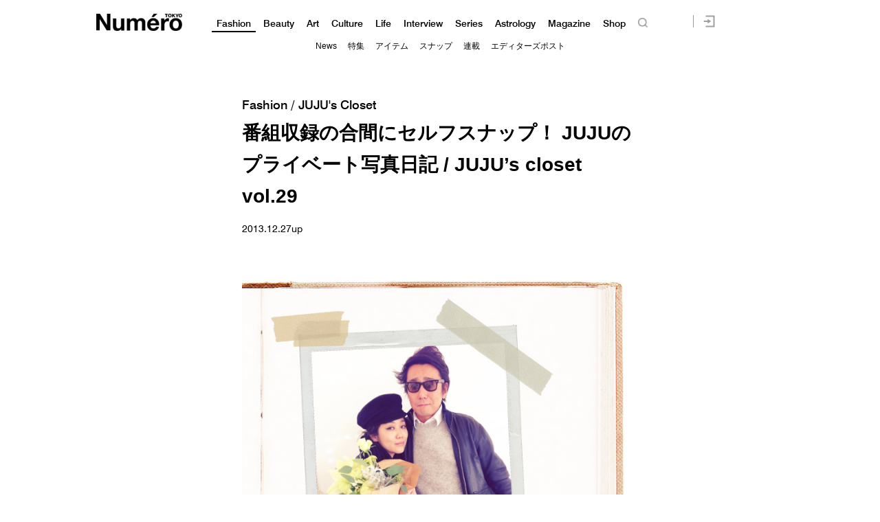

--- FILE ---
content_type: text/html; charset=UTF-8
request_url: https://numero.jp/wp-content/themes/numero_2019/js/single-post/common.php?id_post=24869&pagi=0
body_size: -63
content:
var id_post = "24869";var pagination = "0";

--- FILE ---
content_type: text/css
request_url: https://numero.jp/wp-content/plugins/foobox-image-lightbox/css/foobox.free.min.css
body_size: 27299
content:
/*!
 * FooBox - A jQuery plugin for responsive lightboxes
 * @version 2.1.3
 * @link http://fooplugins.com/plugins/foobox-jquery
 * @copyright Steven Usher & Brad Vincent 2014
 * @license Released under the MIT license.
 * You are free to use FooBox jQuery in personal projects as long as this copyright header is left intact.
 */

.fbx-close:hover, .fbx-credit a, .fbx-next:hover, .fbx-prev:hover {
	text-decoration: none
}
.fbx-modal, .fbx-modal * {
	-webkit-box-sizing: content-box;
	-moz-box-sizing: content-box;
	box-sizing: content-box
}
.fbx-modal {
	position: fixed;
	top: 0;
	left: 0;
	z-index: 9000001;
	visibility: hidden;
	width: 100%;
	height: 100%;
	font-family: "Segoe UI", Helvetica, Arial, "Sans Serif";
	line-height: normal;
	outline: 0!important
}
.fbx-modal.fbx-loading, .fbx-modal.fbx-show {
	visibility: visible
}
.fbx-inner-spacer {
	display: none;
	padding: 40px
}
.fbx-inner, .fbx-loader {
	position: absolute;
	top: 50%;
	left: 50%
}
.fbx-inner {
	visibility: hidden;
	overflow: visible!important;
	margin-top: -5px;
	margin-left: -5px;
	min-width: 100px;
	min-height: 100px;
	width: 100px;
	height: 100px;
	z-index: 100002
}
.fbx-show .fbx-inner {
	visibility: visible
}
.fbx-loader {
	visibility: hidden;
	z-index: 100005;
	margin-top: -40px;
	margin-left: -40px;
	width: 80px;
	height: 80px;
	-moz-box-shadow: 0 0 3px #000;
	-moz-box-shadow: 0 0 3px rgba(0,0,0,.4);
	-webkit-box-shadow: 0 0 3px #000;
	-webkit-box-shadow: 0 0 3px rgba(0,0,0,.4);
	box-shadow: 0 0 3px #000;
	box-shadow: 0 0 3px rgba(0,0,0,.4)
}
.fbx-loading .fbx-loader {
	visibility: visible
}
.fbx-loader>div {
	margin: 10px;
	width: 60px;
	height: 60px
}
.fbx-item-current, .fbx-item-next, .fbx-stage {
	top: 0;
	left: 0;
	margin: 0;
	width: 100%;
	height: 100%;
	padding: 0;
	outline: 0;
	position: absolute;
	border: none
}
.fbx-stage {
	overflow: hidden
}
.fbx-item-current, .fbx-item-next {
	-webkit-user-drag: none;
	overflow: auto
}
.fbx-loading .fbx-item-current, .fbx-loading .fbx-item-next {
	overflow: hidden
}
.fbx-item-next {
	z-index: 100001
}
.fbx-item-current {
	z-index: 100002
}
.fbx-error-msg {
	width: 200px;
	height: 200px;
	position: absolute;
	top: 50%;
	left: 50%;
	margin-top: -100px;
	margin-left: -100px
}
.fbx-error-msg>span {
	line-height: 200px;
	width: 100%;
	height: 100%;
	display: block
}
.fbx-error-msg>p {
	position: absolute;
	top: 100%;
	text-align: center;
	width: 100%;
	margin: 0
}
.fbx-item-iframe, .fbx-item-image, .fbx-item-video {
	margin: 0;
	padding: 0;
	width: 100%;
	height: 100%;
	outline: 0;
	border: none;
	display: block
}
.fbx-item-video>.fbx-video {
	background-color: #000
}
.fbx-ios .fbx-item-current {
	-webkit-overflow-scrolling: touch!important;
	overflow: auto!important
}


.fbx-close, .fbx-next, .fbx-prev {
	position: absolute;
	z-index: 100006;
	display: block;
	outline: 0!important;
	text-decoration: none;
	cursor: pointer

}


.fbx-no-buttons .fbx-next, .fbx-no-buttons .fbx-prev {
	display: none!important
}
.fbx-phone .fbx-count, .fbx-phone .fbx-credit em, .fbx-phone.fbx-landscape.fbx-no-nav .fbx-next, .fbx-phone.fbx-landscape.fbx-no-nav .fbx-prev, .fbx-rounded .fbx-next.fbx-disabled, .fbx-rounded .fbx-prev.fbx-disabled {
	display: none
}
.fbx-credit {
	position: absolute;
	z-index: 100003;
	text-transform: lowercase;
	font-size: 10px
}
.fbx-credit em {
	font-style: normal;
	font-size: 10px
}
.fbx-credit a {
	font-size: 10px
}
.fbx-credit a:hover span {
	text-decoration: underline
}
.fbx-credit a span {
	letter-spacing: 1px;
	font-size: 10px;
	color: #fff
}
.fbx-count {
	position: absolute;
	z-index: 100002;
	width: 100%;
	text-align: center;
	font-size: 10px
}
.fbx-btn-transition, .fbx-btn-transition:before {
	-webkit-transition-property: color, border-color, opacity, -webkit-box-shadow;
	-moz-transition-property: color, border-color, opacity, -moz-box-shadow;
	-o-transition-property: color, border-color, opacity, -o-box-shadow;
	transition-property: color, border-color, opacity, box-shadow;
	-webkit-transition-duration: .2s, .2s, .2s, .2s;
	-moz-transition-duration: .2s, .2s, .2s, .2s;
	-o-transition-duration: .2s, .2s, .2s, .2s;
	transition-duration: .2s, .2s, .2s, .2s;
	-webkit-transition-timing-function: ease-in, linear, ease-in, ease-in;
	-moz-transition-timing-function: ease-in, linear, ease-in, ease-in;
	-o-transition-timing-function: ease-in, linear, ease-in, ease-in;
	transition-timing-function: ease-in, linear, ease-in, ease-in;
	outline: 0
}
.fbx-modal.fbx-phone .fbx-inner {
	border: none
}
.fbx-modal.fbx-phone .fbx-close, .fbx-modal.fbx-phone .fbx-next, .fbx-modal.fbx-phone .fbx-prev {
	position: fixed
}
.fbx-modal.fbx-phone .fbx-prev {
	border-radius: 0 6px 6px 0
}
.fbx-modal.fbx-phone .fbx-next {
	border-radius: 6px 0 0 6px
}
.fbx-modal.fbx-phone .fbx-close {
	top: 0;
	right: 0;
	/*opacity: .5;
	border-radius: 0 0 0 25%;
	-webkit-border-bottom-left-radius: 25%;
	-moz-border-radius-bottomleft: 25%*/
}
.fbx-modal.fbx-phone .fbx-close:hover {
	opacity: 1
}
.fbx-modal.fbx-phone .fbx-credit {
	bottom: 2px;
	left: 2px
}
.fbx-modal.fbx-phone.fbx-portrait .fbx-inner-spacer {
	padding: 35px 5px 15px
}
.fbx-modal.fbx-phone.fbx-portrait .fbx-close, .fbx-modal.fbx-phone.fbx-portrait .fbx-next, .fbx-modal.fbx-phone.fbx-portrait .fbx-prev {
   border: medium none;
    border-radius: 0;
    bottom: auto;
    height: 34px;
    line-height: 40px;
    margin: 0;
    opacity: 1;
    top: 0;
    width: 25px;
}
.fbx-modal.fbx-phone.fbx-portrait .fbx-prev {
	left: 33%;

}
.fbx-modal.fbx-phone.fbx-portrait .fbx-next {
	right: 33%
}
.fbx-modal.fbx-phone.fbx-portrait .fbx-close {
/*	left: 66%;*/
	right: 2%;
}
.fbx-modal.fbx-phone.fbx-portrait.fbx-no-buttons .fbx-close {
	left: 0;
	right: 0
}
.fbx-modal.fbx-phone.fbx-landscape {
	border-right-width: 46px;
	border-right-style: solid;
	-webkit-box-sizing: border-box;
	-moz-box-sizing: border-box;
	box-sizing: border-box
}
.fbx-modal.fbx-phone.fbx-landscape .fbx-inner-spacer {
	padding: 5px
}
.fbx-modal.fbx-phone.fbx-landscape .fbx-close, .fbx-modal.fbx-phone.fbx-landscape .fbx-next, .fbx-modal.fbx-phone.fbx-landscape .fbx-prev {
	bottom: auto;
	left: auto;
	right: 1px;
	width: 44px;
	height: 44px;
	line-height: 44px;
	border: none;
	opacity: 1;
	margin: 0;
	border-radius: 0
}
.fbx-modal.fbx-phone.fbx-landscape .fbx-close {
	top: 0;
	height: 60px
}
.fbx-modal.fbx-phone.fbx-landscape .fbx-prev {
	top: 62px
}
.fbx-modal.fbx-phone.fbx-landscape .fbx-next {
	top: 108px
}
@font-face {
	font-family: foobox;
	src: url(font/foobox.eot);
	src: url(font/foobox.eot?#iefix) format('embedded-opentype'), url(font/foobox.woff) format('woff'), url(font/foobox.ttf) format('truetype'), url(font/foobox.svg#foobox) format('svg');
	font-weight: 400;
	font-style: normal
}
@media screen and (-webkit-min-device-pixel-ratio:0) {
@font-face {
	font-family: foobox;
	src: url(font/foobox.svg#foobox) format('svg');
	font-weight: 400;
	font-style: normal
}
}
.fbx-modal .fbx-error-msg>span, .fbx-modal .fbx-loader>div, .fbx-modal a.fbx-close, .fbx-modal a.fbx-next, .fbx-modal a.fbx-prev {
	font-family: foobox;
	font-size: 16px;
	font-weight: 400;
	text-align: center;
	outline: 0;
	-webkit-font-smoothing: antialiased
}
.fbx-modal .fbx-loader>div {
	font-size: 300%;
	line-height: 60px
}
.fbx-modal.fbx-loading .fbx-loader>div {
	-webkit-animation: spin 2s infinite linear;
	-moz-animation: spin 2s infinite linear;
	-ms-animation: spin 2s infinite linear;
	-o-animation: spin 2s infinite linear;
	animation: spin 2s infinite linear
}
.fbx-modal .fbx-error-msg>span {
	font-size: 1000%
}
.fbx-modal .fbx-error-msg>span:before {
	content: "\e028"
}
/*
.fbx-close:before {
content: "\e002"
}

.fbx-prev:before {
	content: "\e000"
}
.fbx-next:before {
	content: "\e001"
}


*/

.fbx-close {
width:36px;
height:36px;
background-image: url("img/close.png");
background-size:100% auto;
background-position:bottom left ;
background-repeat:no-repeat;
}

.fbx-prev {
width:36px;
height:36px;
background-image: url("img/prev.png");
background-size:100% auto;
background-position:bottom left ;
background-repeat:no-repeat;
}

.fbx-next {
width:36px;
height:36px;
background-image: url("img/next.png");
background-size:100% auto;
background-position:bottom left ;
background-repeat:no-repeat;
}




.fbx-loader>div:before {
	content: "\e012"
}
@-moz-keyframes spin {
0% {
-moz-transform:rotate(0)
}
100% {
-moz-transform:rotate(359deg)
}
}
@-webkit-keyframes spin {
0% {
-webkit-transform:rotate(0)
}
100% {
-webkit-transform:rotate(359deg)
}
}
@-o-keyframes spin {
0% {
-o-transform:rotate(0)
}
100% {
-o-transform:rotate(359deg)
}
}
@-ms-keyframes spin {
0% {
-ms-transform:rotate(0)
}
100% {
-ms-transform:rotate(359deg)
}
}
@keyframes spin {
0% {
transform:rotate(0)
}
100% {
transform:rotate(359deg)
}
}
.fbx-rounded .fbx-prev.fbx-btn-shadow, .fbx-rounded .fbx-prev.fbx-btn-shadow:hover {
/*		-moz-box-shadow: -2px 0 2px #000;
	-moz-box-shadow: -2px 0 2px rgba(0,0,0,.8);
	-webkit-box-shadow: -2px 0 2px #000;
	-webkit-box-shadow: -2px 0 2px rgba(0,0,0,.8);
	box-shadow: -2px 0 2px #000;
	box-shadow: -2px 0 2px rgba(0,0,0,.8)*/
}
.fbx-rounded .fbx-next.fbx-btn-shadow, .fbx-rounded .fbx-next.fbx-btn-shadow:hover {
/*	-moz-box-shadow: 2px 0 2px #000;
	-moz-box-shadow: 2px 0 2px rgba(0,0,0,.8);
	-webkit-box-shadow: 2px 0 2px #000;
	-webkit-box-shadow: 2px 0 2px rgba(0,0,0,.8);
	box-shadow: 2px 0 2px #000;
	box-shadow: 2px 0 2px rgba(0,0,0,.8)*/
}
.fbx-fullscreen-mode .fbx-btn-shadow, .fbx-fullscreen-mode .fbx-next.fbx-btn-shadow, .fbx-fullscreen-mode .fbx-prev.fbx-btn-shadow, .fbx-inner-shadow, .fbx-rounded .fbx-btn-shadow, .fbx-rounded.fbx-inset-buttons.fbx-desktop .fbx-next.fbx-btn-shadow:before, .fbx-rounded.fbx-inset-buttons.fbx-desktop .fbx-prev.fbx-btn-shadow:before, .fbx-rounded.fbx-inset-buttons.fbx-tablet .fbx-next.fbx-btn-shadow:before, .fbx-rounded.fbx-inset-buttons.fbx-tablet .fbx-prev.fbx-btn-shadow:before, .fbx-sticky-buttons .fbx-next.fbx-btn-shadow, .fbx-sticky-buttons .fbx-prev.fbx-btn-shadow {
/*
	-moz-box-shadow: 0 0 12px #000;
	-moz-box-shadow: 0 0 12px rgba(0,0,0,.8);
	-webkit-box-shadow: 0 0 12px #000;
	-webkit-box-shadow: 0 0 12px rgba(0,0,0,.8);
	box-shadow: 0 0 12px #000;
	box-shadow: 0 0 12px rgba(0,0,0,.8)
*/
}
.fbx-fullscreen-mode .fbx-btn-shadow:hover, .fbx-fullscreen-mode .fbx-next.fbx-btn-shadow:hover, .fbx-fullscreen-mode .fbx-prev.fbx-btn-shadow:hover, .fbx-rounded .fbx-btn-shadow:hover, .fbx-rounded.fbx-inset-buttons.fbx-desktop .fbx-next.fbx-btn-shadow:hover:before, .fbx-rounded.fbx-inset-buttons.fbx-desktop .fbx-prev.fbx-btn-shadow:hover:before, .fbx-rounded.fbx-inset-buttons.fbx-tablet .fbx-next.fbx-btn-shadow:hover:before, .fbx-rounded.fbx-inset-buttons.fbx-tablet .fbx-prev.fbx-btn-shadow:hover:before, .fbx-sticky-buttons .fbx-next.fbx-btn-shadow:hover, .fbx-sticky-buttons .fbx-prev.fbx-btn-shadow:hover {
/*
	-moz-box-shadow: 0 0 6px #000;
	-moz-box-shadow: 0 0 6px rgba(0,0,0,.8);
	-webkit-box-shadow: 0 0 6px #000;
	-webkit-box-shadow: 0 0 6px rgba(0,0,0,.8);
	box-shadow: 0 0 6px #000;
	box-shadow: 0 0 6px rgba(0,0,0,.8)
*/
}
.fbx-modal.fbx-phone.fbx-fullscreen-mode .fbx-btn-shadow, .fbx-modal.fbx-phone.fbx-fullscreen-mode .fbx-next.fbx-btn-shadow, .fbx-modal.fbx-phone.fbx-fullscreen-mode .fbx-prev.fbx-btn-shadow, .fbx-modal.fbx-phone.fbx-rounded .fbx-btn-shadow, .fbx-modal.fbx-phone.fbx-rounded.fbx-inset-buttons .fbx-next.fbx-btn-shadow:before, .fbx-modal.fbx-phone.fbx-rounded.fbx-inset-buttons .fbx-prev.fbx-btn-shadow:before, .fbx-modal.fbx-phone.fbx-sticky-buttons .fbx-next.fbx-btn-shadow, .fbx-modal.fbx-phone.fbx-sticky-buttons .fbx-prev.fbx-btn-shadow, .fbx-rounded.fbx-inset-buttons .fbx-next.fbx-btn-shadow, .fbx-rounded.fbx-inset-buttons .fbx-prev.fbx-btn-shadow {
	-webkit-box-shadow: none;
	-moz-box-shadow: none;
	box-shadow: none
}
.fbx-rounded .fbx-inner {
/*	border: 8px solid transparent;
	border-radius: 6px*/
}
.fbx-rounded .fbx-item-current, .fbx-rounded .fbx-item-image, .fbx-rounded .fbx-item-next {
/*		border-radius: 3px
*/
}
.fbx-rounded .fbx-loader, .fbx-rounded .fbx-loader>div {
	border-radius: 50%
}
.fbx-rounded .fbx-error-msg {
	margin-top: -115px
}
.fbx-rounded .fbx-close {
    border: 3px solid transparent;
    height: 28px;
    line-height: 28px;
    right: -32px;
    top: -32px;
    width: 28px;
	/*border-radius: 50%*/
}
.fbx-rounded .fbx-next, .fbx-rounded .fbx-prev {
	position: absolute;
	top: 50%;
	margin-top: -50px;
	width: 30px;
	height: 100px;
	line-height: 100px;
	border: 3px solid transparent
}
.fbx-rounded .fbx-prev {
	left: -40px;
	border-radius: 6px 0 0 6px
}
.fbx-rounded .fbx-next {
	right: -40px;
	border-radius: 0 6px 6px 0
}
.fbx-rounded.fbx-phone .fbx-next.fbx-disabled, .fbx-rounded.fbx-phone .fbx-prev.fbx-disabled {
	display: block;
	cursor: default
}
.fbx-rounded.fbx-phone .fbx-next.fbx-disabled:before, .fbx-rounded.fbx-phone .fbx-prev.fbx-disabled:before {
	opacity: 0
}
.fbx-rounded.fbx-desktop .fbx-next, .fbx-rounded.fbx-desktop .fbx-prev {
	position: absolute
}
.fbx-rounded .fbx-count, .fbx-rounded .fbx-credit {
	bottom: -25px
}
.fbx-rounded.fbx-sticky-buttons .fbx-next, .fbx-rounded.fbx-sticky-buttons .fbx-prev {
	position: fixed;
	top: 50%;
	margin-top: -50px;
	width: 40px;
	height: 100px;
	line-height: 100px
}
.fbx-rounded.fbx-sticky-buttons .fbx-prev {
	left: 0;
	border-radius: 0 6px 6px 0
}
.fbx-rounded.fbx-sticky-buttons .fbx-next {
	right: 0;
	border-radius: 6px 0 0 6px
}
.fbx-rounded.fbx-sticky-buttons.fbx-full-buttons .fbx-inner-spacer {
	padding: 40px 60px
}
.fbx-rounded.fbx-phone.fbx-portrait.fbx-sticky-buttons.fbx-full-buttons .fbx-inner-spacer {
	padding: 35px 5px 15px
}
.fbx-rounded.fbx-phone.fbx-landscape.fbx-sticky-buttons.fbx-full-buttons .fbx-inner-spacer {
	padding: 5px
}
.fbx-rounded.fbx-sticky-buttons.fbx-full-buttons .fbx-next, .fbx-rounded.fbx-sticky-buttons.fbx-full-buttons .fbx-prev {
	top: 0;
	bottom: 0;
	border-radius: 0;
	width: 4%;
	min-width: 45px;
	height: auto;
	opacity: .3
}
.fbx-rounded.fbx-sticky-buttons.fbx-full-buttons .fbx-next:hover, .fbx-rounded.fbx-sticky-buttons.fbx-full-buttons .fbx-prev:hover {
	opacity: 1
}
.fbx-rounded.fbx-sticky-buttons.fbx-full-buttons .fbx-next:before, .fbx-rounded.fbx-sticky-buttons.fbx-full-buttons .fbx-prev:before {
	position: fixed;
	width: 4%;
	min-width: 45px;
	height: 30px;
	line-height: 30px;
	top: 50%;
	margin-top: -15px
}
.fbx-rounded.fbx-sticky-buttons.fbx-full-buttons .fbx-prev, .fbx-rounded.fbx-sticky-buttons.fbx-full-buttons .fbx-prev:before {
	left: 0;
	right: auto
}
.fbx-rounded.fbx-sticky-buttons.fbx-full-buttons .fbx-next, .fbx-rounded.fbx-sticky-buttons.fbx-full-buttons .fbx-next:before {
	left: auto;
	right: 0
}
.fbx-rounded.fbx-phone.fbx-sticky-buttons.fbx-full-buttons .fbx-next:before, .fbx-rounded.fbx-phone.fbx-sticky-buttons.fbx-full-buttons .fbx-prev:before {
	position: relative;
	width: auto;
	min-width: 0;
	height: auto;
	line-height: inherit;
	top: auto;
	margin-top: auto
}
.fbx-rounded.fbx-phone.fbx-sticky-buttons.fbx-full-buttons .fbx-next, .fbx-rounded.fbx-phone.fbx-sticky-buttons.fbx-full-buttons .fbx-prev {
	top: 0;
	bottom: auto;
	border-radius: 0;
	width: auto;
	min-width: 0;
	height: auto;
	opacity: 1
}
.fbx-modal.fbx-rounded.fbx-phone.fbx-portrait.fbx-sticky-buttons.fbx-full-buttons .fbx-prev {
	left: 0;
	right: 66%
}
.fbx-modal.fbx-rounded.fbx-phone.fbx-portrait.fbx-sticky-buttons.fbx-full-buttons .fbx-next {
	left: 33%;
	right: 33%
}
.fbx-modal.fbx-rounded.fbx-phone.fbx-portrait.fbx-sticky-buttons.fbx-full-buttons .fbx-close {
	left: 66%;
	right: 0
}
.fbx-modal.fbx-rounded.fbx-phone.fbx-portrait.fbx-no-buttons.fbx-sticky-buttons.fbx-full-buttons .fbx-close {
	left: 0;
	right: 0
}
.fbx-rounded.fbx-phone.fbx-landscape.fbx-sticky-buttons.fbx-full-buttons .fbx-next, .fbx-rounded.fbx-phone.fbx-landscape.fbx-sticky-buttons.fbx-full-buttons .fbx-prev {
	top: 50%;
	bottom: auto;
	width: 34px;
	height: 80px;
	opacity: .5
}
.fbx-rounded.fbx-phone.fbx-landscape.fbx-sticky-buttons.fbx-full-buttons .fbx-next:hover, .fbx-rounded.fbx-phone.fbx-landscape.fbx-sticky-buttons.fbx-full-buttons .fbx-prev:hover {
	opacity: 1
}
.fbx-rounded.fbx-phone.fbx-landscape.fbx-sticky-buttons.fbx-full-buttons .fbx-prev {
	border-radius: 0 6px 6px 0
}
.fbx-rounded.fbx-phone.fbx-landscape.fbx-sticky-buttons.fbx-full-buttons .fbx-next {
	border-radius: 6px 0 0 6px
}
.fbx-rounded.fbx-inset-buttons.fbx-desktop .fbx-next, .fbx-rounded.fbx-inset-buttons.fbx-desktop .fbx-prev, .fbx-rounded.fbx-inset-buttons.fbx-tablet .fbx-next, .fbx-rounded.fbx-inset-buttons.fbx-tablet .fbx-prev {
	z-index: 100003;
	position: absolute;
	top: 0;
	bottom: 0;
	height: 100%;
	width: 25%;
	margin: 0;
	border-radius: 0;
	background-color: transparent;
	box-sizing: border-box
}
.fbx-rounded.fbx-inset-buttons.fbx-desktop .fbx-prev, .fbx-rounded.fbx-inset-buttons.fbx-tablet .fbx-prev {
	left: 0
}
.fbx-rounded.fbx-inset-buttons.fbx-desktop .fbx-next, .fbx-rounded.fbx-inset-buttons.fbx-tablet .fbx-next {
	right: 0
}
.fbx-rounded.fbx-inset-buttons.fbx-desktop .fbx-next:before, .fbx-rounded.fbx-inset-buttons.fbx-desktop .fbx-prev:before, .fbx-rounded.fbx-inset-buttons.fbx-tablet .fbx-next:before, .fbx-rounded.fbx-inset-buttons.fbx-tablet .fbx-prev:before {
	width: 28px;
	height: 28px;
	border-radius: 50%;
	position: absolute;
	top: 50%;
	margin-top: -14px;
	line-height: 28px;
	border-width: 3px;
	border-style: solid;
	opacity: 0
}
.fbx-rounded.fbx-inset-buttons .fbx-prev:before {
	left: 10px
}
.fbx-rounded.fbx-inset-buttons .fbx-next:before {
	right: 10px
}
.fbx-rounded.fbx-inset-buttons .fbx-next:hover:before, .fbx-rounded.fbx-inset-buttons .fbx-prev:hover:before {
	opacity: 1
}
.fbx-light, .fbx-light .fbx-caption, .fbx-light.fbx-phone .fbx-social {
	background-color: #000;
	background-color: rgba(0,0,0,.8)
}
.fbx-ie7.fbx-light, .fbx-ie7.fbx-light .fbx-caption, .fbx-ie8.fbx-light, .fbx-ie8.fbx-light .fbx-caption, .fbx-ie8.fbx-light.fbx-phone .fbx-social {
	background: 0 0;
	-ms-filter: 'progid:DXImageTransform.Microsoft.gradient(startColorstr=#26ffffff,endColorstr=#26ffffff)';
filter:progid:DXImageTransform.Microsoft.gradient(startColorstr=#B2000000, endColorstr=#B2000000);
	zoom: 1
}
.fbx-light .fbx-progress {
	background-color: #838383;
	background-color: rgba(255,255,255,.5)
}
.fbx-fullscreen-mode.fbx-light {
	background-color: #d3d3d3
}
.fbx-light .fbx-caption, .fbx-light .fbx-inner, .fbx-light .fbx-social, .fbx-light.fbx-inset-buttons .fbx-next:before, .fbx-light.fbx-inset-buttons .fbx-prev:before, .fbx-light.fbx-modal, .fbx-modal.fbx-light.fbx-phone .fbx-close:hover, .fbx-modal.fbx-light.fbx-phone .fbx-fullscreen-toggle:hover, .fbx-modal.fbx-light.fbx-phone .fbx-next:hover, .fbx-modal.fbx-light.fbx-phone .fbx-pause:hover, .fbx-modal.fbx-light.fbx-phone .fbx-play:hover, .fbx-modal.fbx-light.fbx-phone .fbx-prev:hover, .fbx-modal.fbx-light.fbx-phone .fbx-social-toggle:hover, .fbx-rounded.fbx-light .fbx-close, .fbx-rounded.fbx-light .fbx-fullscreen-toggle, .fbx-rounded.fbx-light .fbx-pause, .fbx-rounded.fbx-light .fbx-play, .fbx-rounded.fbx-light .fbx-social-toggle {
	/*
border-color: #FFF
*/
}
.fbx-light .fbx-close, .fbx-light .fbx-fullscreen-toggle, .fbx-light .fbx-inner, .fbx-light .fbx-loader, .fbx-light .fbx-next, .fbx-light .fbx-pause, .fbx-light .fbx-play, .fbx-light .fbx-prev, .fbx-light .fbx-social-toggle, .fbx-light.fbx-inset-buttons .fbx-next:before, .fbx-light.fbx-inset-buttons .fbx-prev:before {
	/*
border-color: #FFF
*/
}
.fbx-light .fbx-close, .fbx-light .fbx-error-msg, .fbx-light .fbx-fullscreen-toggle, .fbx-light .fbx-loader, .fbx-light .fbx-next, .fbx-light .fbx-pause, .fbx-light .fbx-play, .fbx-light .fbx-prev, .fbx-light .fbx-social-toggle, .fbx-light.fbx-inset-buttons .fbx-next:before, .fbx-light.fbx-inset-buttons .fbx-prev:before, .fbx-metro.fbx-light .fbx-count, .fbx-metro.fbx-light .fbx-credit a {
	color: #fff!important
}
.fbx-light .fbx-close:hover, .fbx-light .fbx-fullscreen-toggle:hover, .fbx-light .fbx-next:hover, .fbx-light .fbx-pause:hover, .fbx-light .fbx-play:hover, .fbx-light .fbx-prev:hover, .fbx-light .fbx-social-toggle:hover, .fbx-light.fbx-inset-buttons .fbx-next:hover:before, .fbx-light.fbx-inset-buttons .fbx-prev:hover:before, .fbx-metro.fbx-light .fbx-credit a:hover {
	color: #bababa!important
}
.fbx-metro.fbx-light .fbx-close:hover, .fbx-metro.fbx-light .fbx-fullscreen-toggle:hover, .fbx-metro.fbx-light .fbx-next:hover, .fbx-metro.fbx-light .fbx-pause:hover, .fbx-metro.fbx-light .fbx-play:hover, .fbx-metro.fbx-light .fbx-prev:hover, .fbx-metro.fbx-light .fbx-social-toggle:hover {
	border-color: #bababa
}
.fbx-rounded.fbx-light .fbx-count, .fbx-rounded.fbx-light .fbx-credit a {
	color: #888
}
.fbx-rounded.fbx-light .fbx-credit a:hover span {
	color: #ddd
}
.fbx-light .fbx-caption {
	color: #FFF
}
.fbx-light .fbx-caption-desc, .fbx-light .fbx-caption-desc a {
	color: #eee
}
.fbx-light .fbx-item-current::-webkit-scrollbar {
width:12px;
height:12px
}
.fbx-light .fbx-item-current::-webkit-scrollbar-track {
background:rgba(0,0,0,.1)
}
.fbx-light .fbx-item-current::-webkit-scrollbar-thumb {
background:rgba(0,0,0,.5)
}
.fbx-light .fbx-item-current::-webkit-scrollbar, .fbx-light .fbx-item-next::-webkit-scrollbar {
width:12px;
height:12px
}
.fbx-light .fbx-item-current::-webkit-scrollbar-track, .fbx-light .fbx-item-next::-webkit-scrollbar-track {
background:rgba(0,0,0,.1)
}
.fbx-light .fbx-item-current::-webkit-scrollbar-corner, .fbx-light .fbx-item-current::-webkit-scrollbar-thumb, .fbx-light .fbx-item-next::-webkit-scrollbar-corner, .fbx-light .fbx-item-next::-webkit-scrollbar-thumb {
background:rgba(0,0,0,.3)
}
.fbx-caption {
	position: absolute;
	top: auto;
	right: auto;
	bottom: 0;
	left: 0;
	z-index: 100004;
	overflow: hidden;
	width: 100%;
	text-align: center;
	font-size: 14px
}
.fbx-fullscreen-mode .fbx-caption, .fbx-sticky-caption .fbx-caption {
	position: fixed;
	z-index: 100007
}
.fbx-rounded .fbx-caption {
	/*border-radius: 0 0 3px 3px*/
}
.fbx-modal.fbx-phone .fbx-caption, .fbx-sticky-caption.fbx-rounded .fbx-caption {
	border-radius: 0
}
.fbx-close-overlays {
	position: absolute;
	top: 0;
	right: 0;
	padding: 3px 3px 10px 10px;
	color: #FFF;
	font-size: 24px;
	text-decoration: none;
	line-height: 20px
}
.fbx-caption-title {
	font-size: 15px;
	padding: 15px
}
.fbx-caption-desc {
	font-size: 12px;
	line-height: 20px;
	padding: 15px
}
.fbx-caption-desc a {
	font-size: 12px
}
.fbx-caption-title+.fbx-caption-desc {
	margin-top: -30px
}
.fbx-phone .fbx-caption {
	min-height: 20px;
	font-size: 12px;
	line-height: 20px
}
.fbx-phone .fbx-caption-title {
	font-size: 13px;
	padding: 10px
}
.fbx-phone .fbx-caption-desc {
	font-size: 11px;
	line-height: 15px;
	padding: 10px
}
.fbx-phone .fbx-caption-title+.fbx-caption-desc {
	margin-top: -20px
}
.fbx-modal.fbx-phone .fbx-caption {
	z-index: 100004;
	bottom: 0;
	position: fixed
}
.fbx-modal.fbx-phone.fbx-landscape .fbx-caption, .fbx-phone.fbx-landscape.fbx-sticky-caption .fbx-caption {
	z-index: 100004
}
.fbx-modal.fbx-phone.fbx-landscape .fbx-caption {
	border-right-width: 46px;
	border-right-style: solid;
	-webkit-box-sizing: border-box;
	-moz-box-sizing: border-box;
	box-sizing: border-box
}
.fbx-ie7 .fbx-close {
zoom:expression(this.runtimeStyle['zoom'] = '1', this.innerHTML = '\e002')
}
.fbx-ie7 .fbx-prev {
zoom:expression(this.runtimeStyle['zoom'] = '1', this.innerHTML = '\e000')
}
.fbx-ie7 .fbx-next {
zoom:expression(this.runtimeStyle['zoom'] = '1', this.innerHTML = '\e001')
}
.fbx-ie7.fbx-arrows-1 .fbx-prev {
zoom:expression(this.runtimeStyle['zoom'] = '1', this.innerHTML = '\e01b')
}
.fbx-ie7.fbx-arrows-1 .fbx-next {
zoom:expression(this.runtimeStyle['zoom'] = '1', this.innerHTML = '\e01c')
}
.fbx-ie7.fbx-arrows-2 .fbx-prev {
zoom:expression(this.runtimeStyle['zoom'] = '1', this.innerHTML = '\e01d')
}
.fbx-ie7.fbx-arrows-2 .fbx-next {
zoom:expression(this.runtimeStyle['zoom'] = '1', this.innerHTML = '\e01e')
}
.fbx-ie7.fbx-arrows-3 .fbx-prev {
zoom:expression(this.runtimeStyle['zoom'] = '1', this.innerHTML = '\e01f')
}
.fbx-ie7.fbx-arrows-3 .fbx-next {
zoom:expression(this.runtimeStyle['zoom'] = '1', this.innerHTML = '\e020')
}
.fbx-ie7.fbx-arrows-4 .fbx-prev {
zoom:expression(this.runtimeStyle['zoom'] = '1', this.innerHTML = '\e021')
}
.fbx-ie7.fbx-arrows-4 .fbx-next {
zoom:expression(this.runtimeStyle['zoom'] = '1', this.innerHTML = '\e022')
}
.fbx-ie7.fbx-arrows-5 .fbx-prev {
zoom:expression(this.runtimeStyle['zoom'] = '1', this.innerHTML = '\e023')
}
.fbx-ie7.fbx-arrows-5 .fbx-next {
zoom:expression(this.runtimeStyle['zoom'] = '1', this.innerHTML = '\e024')
}
.fbx-ie7.fbx-arrows-6 .fbx-prev {
zoom:expression(this.runtimeStyle['zoom'] = '1', this.innerHTML = '\e025')
}
.fbx-ie7.fbx-arrows-6 .fbx-next {
zoom:expression(this.runtimeStyle['zoom'] = '1', this.innerHTML = '\e026')
}
.fbx-ie7 .fbx-play {
zoom:expression(this.runtimeStyle['zoom'] = '1', this.innerHTML = '\e003')
}
.fbx-ie7 .fbx-pause {
zoom:expression(this.runtimeStyle['zoom'] = '1', this.innerHTML = '\e004')
}
.fbx-ie7 .fbx-fullscreen-toggle {
zoom:expression(this.runtimeStyle['zoom'] = '1', this.innerHTML = '\e00e')
}
.fbx-fullscreen-mode.fbx-ie7 .fbx-fullscreen-toggle {
zoom:expression(this.runtimeStyle['zoom'] = '1', this.innerHTML = '\e00d')
}
.fbx-ie7 .fbx-loader>div {
zoom:expression(this.runtimeStyle['zoom'] = '1', this.innerHTML = '\e012')
}
.fbx-ie7.fbx-spinner-1 .fbx-loader>div {
zoom:expression(this.runtimeStyle['zoom'] = '1', this.innerHTML = '\e005')
}
.fbx-ie7.fbx-spinner-2 .fbx-loader>div {
zoom:expression(this.runtimeStyle['zoom'] = '1', this.innerHTML = '\e011')
}
.fbx-ie7.fbx-spinner-3 .fbx-loader>div {
zoom:expression(this.runtimeStyle['zoom'] = '1', this.innerHTML = '\e027')
}
.fbx-ie7.fbx-spinner-4 .fbx-loader>div {
zoom:expression(this.runtimeStyle['zoom'] = '1', this.innerHTML = '\e013')
}
.fbx-ie7.fbx-spinner-5 .fbx-loader>div {
zoom:expression(this.runtimeStyle['zoom'] = '1', this.innerHTML = '\e014')
}
.fbx-ie7.fbx-spinner-6 .fbx-loader>div {
zoom:expression(this.runtimeStyle['zoom'] = '1', this.innerHTML = '\e015')
}
.fbx-ie7.fbx-spinner-7 .fbx-loader>div {
zoom:expression(this.runtimeStyle['zoom'] = '1', this.innerHTML = '\e016')
}
.fbx-ie7.fbx-spinner-8 .fbx-loader>div {
zoom:expression(this.runtimeStyle['zoom'] = '1', this.innerHTML = '\e017')
}
.fbx-ie7.fbx-spinner-9 .fbx-loader>div {
zoom:expression(this.runtimeStyle['zoom'] = '1', this.innerHTML = '\e018')
}
.fbx-ie7.fbx-spinner-10 .fbx-loader>div {
zoom:expression(this.runtimeStyle['zoom'] = '1', this.innerHTML = '\e019')
}
.fbx-ie7.fbx-spinner-11 .fbx-loader>div {
zoom:expression(this.runtimeStyle['zoom'] = '1', this.innerHTML = '\e01a')
}
.fbx-ie7 .fbx-facebook {
zoom:expression(this.runtimeStyle['zoom'] = '1', this.innerHTML = '\e00a')
}
.fbx-ie7 .fbx-google-plus {
zoom:expression(this.runtimeStyle['zoom'] = '1', this.innerHTML = '\e006')
}
.fbx-ie7 .fbx-twitter {
zoom:expression(this.runtimeStyle['zoom'] = '1', this.innerHTML = '\e009')
}
.fbx-ie7 .fbx-pinterest {
zoom:expression(this.runtimeStyle['zoom'] = '1', this.innerHTML = '\e007')
}
.fbx-ie7 .fbx-linkedin {
zoom:expression(this.runtimeStyle['zoom'] = '1', this.innerHTML = '\e008')
}
.fbx-ie7 .fbx-buffer {
zoom:expression(this.runtimeStyle['zoom'] = '1', this.innerHTML = '\e00b')
}
.fbx-ie7 .fbx-download {
zoom:expression(this.runtimeStyle['zoom'] = '1', this.innerHTML = '\e00f')
}
.fbx-ie7 .fbx-email {
zoom:expression(this.runtimeStyle['zoom'] = '1', this.innerHTML = '\e010')
}


--- FILE ---
content_type: text/javascript;charset=utf-8
request_url: https://p1cluster.cxense.com/p1.js
body_size: 99
content:
cX.library.onP1('nn4ozmmkkqfl1wnzxgpa94335');


--- FILE ---
content_type: application/javascript
request_url: https://numero.jp/wp-content/themes/numero_2019/js/single-post/load-more-article.js
body_size: 1956
content:
jQuery(document).ready(function ($) {
  //今日の日付データを変数hidukeに格納
  var hiduke = new Date();
  //年・月・日・曜日を取得する
  var year = hiduke.getFullYear();
  var month = hiduke.getMonth();
  var week = hiduke.getDay();
  var day = add0(hiduke.getDate());
  var yobi = new Array("Sun.", "Mon.", "Tue.", "Wed.", "Thu.", "Fri.", "Sat.");
  var tuki = new Array("Jan.", "Feb.", "Mar.", "Apr.", "May.", "Jun.", "Jul.", "Aug.", "Sep.", "Oct.", "Nov.", "Dec.");
  // 0埋めで2桁にする関数
  function add0(str) {
    return ("0" + str).substr(-2);
  }

  function dispDate() {
    var show_date_today = '';
    show_date_today += '<p class="date bold">' + day + '</p>';
    show_date_today += '<p class="week">' + yobi[week] + '</p>';
    show_date_today += '<p class="month">' + tuki[month] + '<span class="year">' + year + '</span></p>';
    return show_date_today;
  }

  function show_login_signup_html() {
    $.ajax({
      url: '/users/login_bar',
      cache: false,
      success: function (html) {
        $('#login_bar').html(html);
      }
    });
    $.ajax({
      url: '/users/info_bar',
      cache: false,
      success: function (html) {
        //$('#info_bar').html(html);
        $('.class_info_bar').html(html);
      }
    });
  }
function new_info_article(){
	
}

  $('.pager').remove();
  var infinite = new Waypoint.Infinite({
    element: $(".wrapper-content")[0],
    offset: 'bottom-in-view',
    more: '.btn-load-more',
    container: '.wrapper-content',
    items: '.numero-item',
    loadingClass: 'loading',
    onAfterPageLoad: function () {
      $(".numero-item").fadeIn();
      $('.pager').remove();
      var date_today = dispDate();
      $('.date-today').html(date_today);
      //new_info_article();
$(".block-pagination:last").each(function() {
		var adid = "#content-"+$(this).attr("id");
		var selector_id = adid.substring(0, adid.indexOf("-data"));
		var elm = $(selector_id);
		//console.log(elm);
		window.anymindTS4Infinite(elm);
	});
      OBR.extern.researchWidget();

    }
  });


});






--- FILE ---
content_type: text/javascript;charset=utf-8
request_url: https://id.cxense.com/public/user/id?json=%7B%22identities%22%3A%5B%7B%22type%22%3A%22ckp%22%2C%22id%22%3A%22mknp9utqbezpramq%22%7D%2C%7B%22type%22%3A%22lst%22%2C%22id%22%3A%22nn4ozmmkkqfl1wnzxgpa94335%22%7D%2C%7B%22type%22%3A%22cst%22%2C%22id%22%3A%22nn4ozmmkkqfl1wnzxgpa94335%22%7D%5D%7D&callback=cXJsonpCB2
body_size: 187
content:
/**/
cXJsonpCB2({"httpStatus":200,"response":{"userId":"cx:2dyywxh4c3ag2clh07x45biij:rr4ut7hizwdf","newUser":true}})